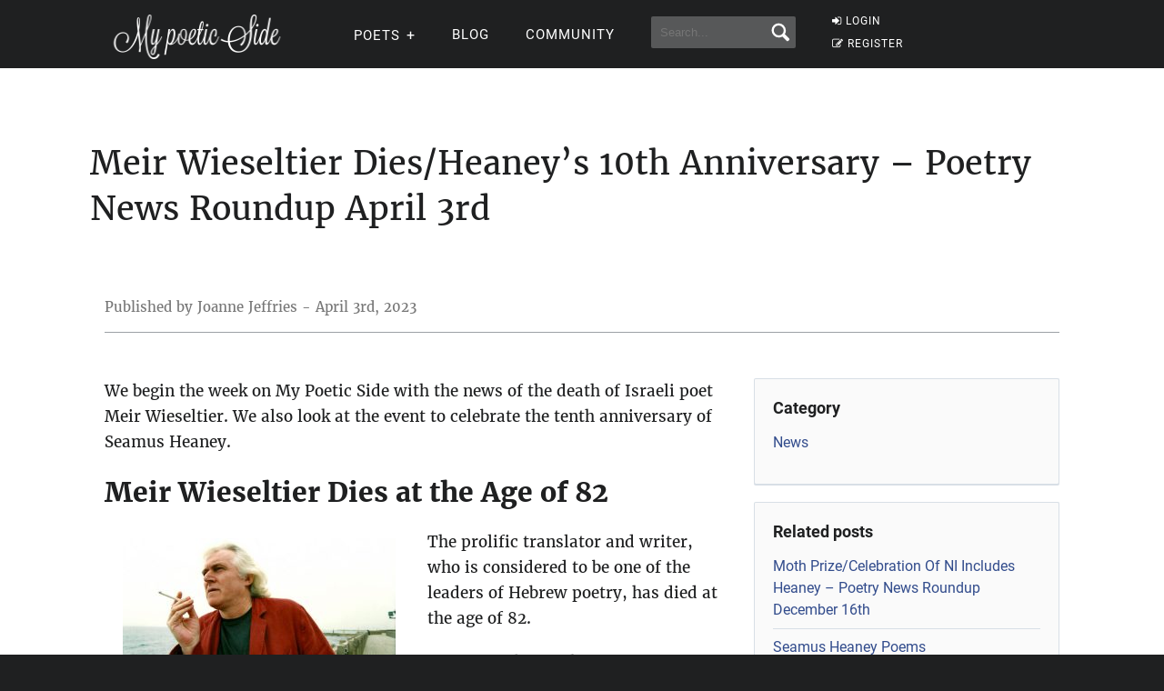

--- FILE ---
content_type: application/javascript; charset=utf-8
request_url: https://fundingchoicesmessages.google.com/f/AGSKWxX4NrqDpZ6iF5m2DODpNSqPc71SBN9SwjO0x0rafNC8zNpfF8panr2AQ3TVi5nNyuHvL_A6bfmuF6o2BPJAOu5gK3ii6bNinzma_1wcIHyqyY71NqemjBZkUoDyHl_30uxesOiG_g2weQbkqbUJaoaihNnnkxjb23Lm2jKc1MMRtE5ov5O9pyzvASc2/_?ads_params=/adserv._468_80./adsserv.-panel-ad.
body_size: -1291
content:
window['fc79725d-477c-4640-9ef3-cc018f7784f3'] = true;